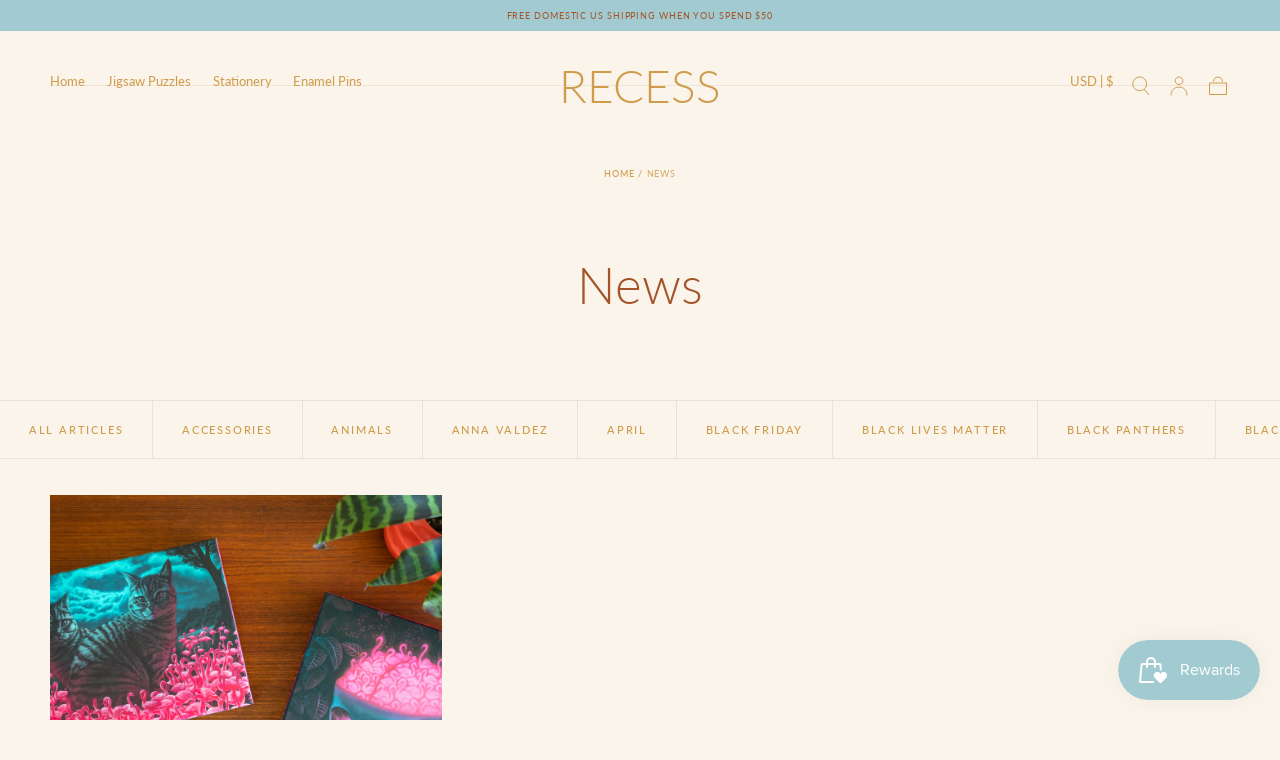

--- FILE ---
content_type: text/css
request_url: https://everybodylovesrecess.com/cdn/shop/t/8/assets/section-blog.css?v=119018377981947829301726433962
body_size: -207
content:
collection-load-more{display:block}.blog{padding-block-end:4rem;background-color:var(--color-body-background)}.blog__head{display:flex;overflow:auto hidden;border-block-start:.1rem solid var(--color-border-elements)}.blog__filters a,.blog__filters span{display:block;width:max-content;padding:1.1rem 1.1rem .9rem;border:.1rem solid var(--color-border-elements);transition:border-color var(--duration-default),color var(--duration-default),background-color var(--duration-default)}.blog__filters span:not(.default){cursor:default;border-color:var(--color-button-outline);background-color:var(--color-button-outline);color:var(--color-button-hover-text)}.blog__filters-items{display:flex;padding:1.5rem 1.6rem 1.6rem;margin:0 calc(0rem - var(--page-gutter))}.blog__filters-item+.blog__filters-item{margin-inline-start:1.6rem}.blog__articles-grid{--grid-row-gap: 2.4rem;display:grid;overflow-wrap:anywhere;row-gap:var(--grid-row-gap);margin:0 calc(0rem - var(--page-gutter))}.blog__card-article .card-article__content{padding-inline:1.2rem}.blog__actions{margin-block-start:4rem}.blog__actions:before{content:"";display:block;width:.1rem;height:5rem;margin:0 auto 2.4rem;background-color:var(--color-border-elements)}.blog__card-text{margin-block-end:calc(0rem - var(--grid-row-gap))}@media (hover: hover){.blog__filters a:hover{background-color:var(--color-background-accent-1)}}@media screen and (min-width: 575px){.blog__articles-grid{--grid-row-gap: 3.2rem;grid-template-columns:repeat(2,1fr);column-gap:.2rem}.blog__card-text{margin-block-end:0}}@media screen and (min-width: 750px){.blog__articles:only-child{padding-block-start:4rem}.blog__articles-grid{margin:0}}@media screen and (min-width: 990px){.blog__head{margin-block-end:4rem;border-block-end:.1rem solid var(--color-border-elements)}.blog__articles-grid{--grid-row-gap: 4rem;margin:0;grid-template-columns:repeat(3,1fr)}.blog__filters a,.blog__filters span{padding:2.4rem 3.2rem;border:none}.container:has(.blog__filters-items){margin:0}.blog__filters-items{justify-content:start;overflow:visible;padding:0;margin:0 0 0 calc(var(--page-gutter) * -1)}.blog__filters-item+.blog__filters-item{margin-inline-start:0;border-inline-start:.1rem solid var(--color-border-elements)}.blog__actions:before{margin-block-end:3.2rem}}
/*# sourceMappingURL=/cdn/shop/t/8/assets/section-blog.css.map?v=119018377981947829301726433962 */
